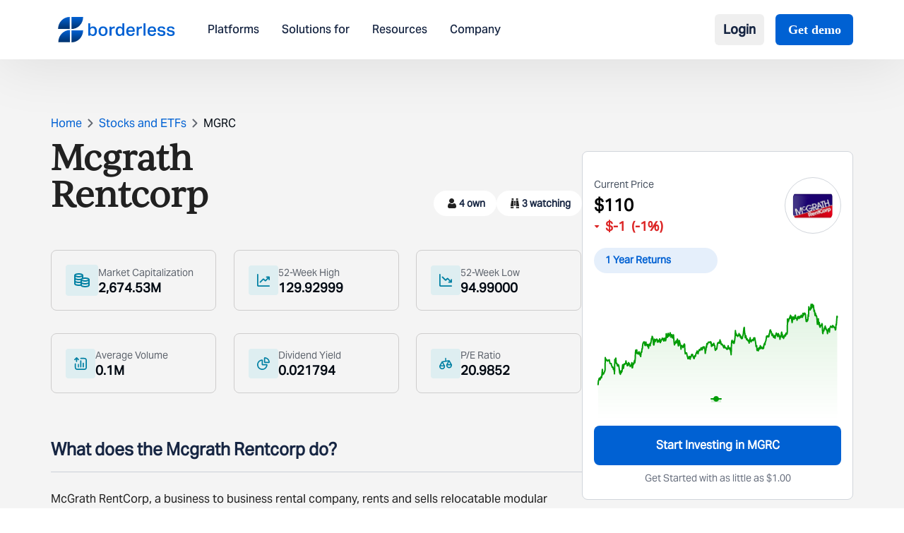

--- FILE ---
content_type: text/html; charset=utf-8
request_url: https://www.borderless.world/stocks/mgrc/mcgrath-rentcorp
body_size: 6424
content:
<!DOCTYPE html><html lang="en"><head><meta charSet="utf-8"/><meta name="viewport" content="width=device-width, initial-scale=1"/><link rel="stylesheet" href="/_next/static/css/1f4244a004272ff5.css" data-precedence="next"/><link rel="stylesheet" href="/_next/static/css/1cdb68b0e2035541.css" data-precedence="next"/><link rel="preload" as="script" fetchPriority="low" href="/_next/static/chunks/webpack-d91cfb6f6ca44fae.js"/><script src="/_next/static/chunks/4bd1b696-100b9d70ed4e49c1.js" async=""></script><script src="/_next/static/chunks/1255-8befde0980f5cba9.js" async=""></script><script src="/_next/static/chunks/main-app-4b293a531489192d.js" async=""></script><script src="/_next/static/chunks/dc112a36-19a2f713731558e0.js" async=""></script><script src="/_next/static/chunks/5239-b5d471afce036544.js" async=""></script><script src="/_next/static/chunks/5125-a51407a3721216f6.js" async=""></script><script src="/_next/static/chunks/2619-b8db57ac19da49ac.js" async=""></script><script src="/_next/static/chunks/7853-8c7d74c102f16d7c.js" async=""></script><script src="/_next/static/chunks/2663-36a9792513e9bcf5.js" async=""></script><script src="/_next/static/chunks/app/layout-940c04708661d4cc.js" async=""></script><script src="/_next/static/chunks/52271efe-aff6f75275c847db.js" async=""></script><script src="/_next/static/chunks/app/stocks/%5Bcode%5D/%5Bname%5D/page-ad7cf543e8518643.js" async=""></script><link rel="preload" href="https://www.googletagmanager.com/gtag/js?id=G-6C2DVK8DWP" as="script"/><link rel="preconnect" href="https://fonts.googleapis.com"/><link rel="preconnect" href="https://fonts.gstatic.com" crossorigin="anonymous"/><link rel="icon" href="/favicon.ico" type="image/x-icon" sizes="16x16"/><link href="https://fonts.googleapis.com/css2?family=Playfair+Display:ital,wght@0,400..900;1,400..900&amp;display=swap" rel="stylesheet"/><script src="/_next/static/chunks/polyfills-42372ed130431b0a.js" noModule=""></script></head><body class="min-h-screen flex flex-col"><div hidden=""><!--$--><!--/$--></div><div class="w-full flex flex-col flex-grow overflow-hidden"><header class="fixed top-0 z-50 w-full bg-white shadow-customShadow"><div class="w-full flex items-center justify-between px-[24px] md:px-16 lg:px-18 xxl:px-[133px] py-3 md:py-5"><div class="flex items-center "><a href="/"><img alt="logo" loading="lazy" width="184" height="40" decoding="async" data-nimg="1" class="mr-4 lg:mr-9 w-[124px] h-[36px] md:w-[146px] xl:w-[186px] cursor-pointer" style="color:transparent" src="/_next/static/media/borderlessLogo.2a9b59c0.svg"/></a><nav class="hidden space-x-6 lg:flex xl:space-x-8"><a class="text-base font-AktivGroteskMedium font-normal leading-[18.91px] cursor-pointer text-dark">Platforms</a><a class="text-base font-AktivGroteskMedium font-normal leading-[18.91px] cursor-pointer text-dark">Solutions for</a><a class="text-base font-AktivGroteskMedium font-normal leading-[18.91px] cursor-pointer text-dark">Resources</a><a class="text-base font-AktivGroteskMedium font-normal leading-[18.91px] cursor-pointer text-dark">Company</a></nav></div><div class="lg:hidden w-[34px] h-[34px]"><img alt="headerMenu" loading="lazy" width="34" height="34" decoding="async" data-nimg="1" style="color:transparent" src="/_next/static/media/headerMenu.3634da93.svg"/></div><div class="items-center hidden space-x-1 lg:flex lg:space-x-2 xl:space-x-4"><div class="relative"><button class="flex items-center text-base xl:text-lg font-semibold text-dark !font-AktivGroteskMedium py-2 px-3 hover:bg-gray-50 rounded-md transition-colors">Login</button></div><a class="px-[17.5px] py-2 ml-2 text-lg font-semibold text-white font-Inter bg-blue rounded-md" href="/contact">Get demo</a></div></div></header><div data-rht-toaster="" style="position:fixed;z-index:9999;top:16px;left:16px;right:16px;bottom:16px;pointer-events:none"></div><main class="flex-grow"><div class="flex justify-center h-screen mt-40"><img src="/gif/borderless.gif" alt="Animated Illustration" class="object-contain w-24 h-24"/></div><!--$--><!--/$--></main><div class="relative lg:mt-16"><div class="md:rounded-[10px] md:mx-18 xxl:mx-[134px] pt-[18px] md:pt-8 bg-darkblue mt-16 md:mt-5 xxl:px-64 pb-5 md:pb-9 lg:pb-12 "><img alt="bg-div" loading="lazy" width="692" height="242" decoding="async" data-nimg="1" class="absolute z-[1] top-0 left-0" style="color:transparent" src="/_next/static/media/divbg.6480990e.svg"/><div class="font-IvyJournal font-semibold text-white px-6 text-xl md:text-3xl lg:text-[34px] lg:leading-[43.04px] text-center">Bring financial features to life. <br/> Start building today. </div><div class="flex justify-center mt-3 md:mt-5"><a class="text-[14px] md:text-xl font-normal leading-6 font-AktivGroteskMedium text-darkblue rounded-[5px] bg-white px-3 py-2 md:py-3 md:px-5 cursor-pointer z-[10]" href="/contact">Talk to an expert</a></div></div><div class="block bg-[#162542] pt-[25px] mt-[100px] w-full"><div class="md:mt-18 lg:mt-[91px] mx-6 md:mx-18 py-[29px] md:py-0 xxl:mx-[134px] md:mb-8 lg:mb-11"><div class="grid grid-cols-2 place-content-between gap-y-[26px] md:flex md:justify-between mt-2 md:mt-6"><div><div class="font-AktivGroteskMedium font-normal text-base leading-[22.4px] text-white mb-2 md:mb-4 lg:mb-6">Platform</div><div class="mb-3 lg:mb-4 font-AktivGrotesk font-normal text-sm leading-[19.6px] text-white cursor-pointer"><a href="/global-investing-platform">Investing</a></div><div class="mb-3 lg:mb-4 font-AktivGrotesk font-normal text-sm leading-[19.6px] text-white cursor-pointer"><a href="/multi-currency-account">Savings</a></div><div class="mb-3 lg:mb-4 font-AktivGrotesk font-normal text-sm leading-[19.6px] text-white cursor-pointer"><a href="/cross-border-payment-platform">Payments</a></div></div><div><div class="font-AktivGroteskMedium font-normal text-base leading-[22.4px] text-white mb-2 md:mb-4 lg:mb-6">Use cases</div><div class="mb-3 lg:mb-4 font-AktivGrotesk font-normal text-sm leading-[19.6px] text-white cursor-pointer"><a href="/global-stock-brokerages-platform">Brokerages</a></div><div class="mb-3 lg:mb-4 font-AktivGrotesk font-normal text-sm leading-[19.6px] text-white cursor-pointer"><a href="/platform-for-wealth-management">Wealth Managers</a></div><div class="mb-3 lg:mb-4 font-AktivGrotesk font-normal text-sm leading-[19.6px] text-white cursor-pointer"><a href="/neobank-no-coding-platform">Neobanks</a></div><div class="mb-3 lg:mb-4 font-AktivGrotesk font-normal text-sm leading-[19.6px] text-white cursor-pointer"><a href="/platform-for-international-education">Education Platforms</a></div><div class="mb-3 lg:mb-4 font-AktivGrotesk font-normal text-sm leading-[19.6px] text-white cursor-pointer"><a href="/multi-currency-accounts-for-travelers">Travel Platforms</a></div><div class="mb-3 lg:mb-4 font-AktivGrotesk font-normal text-sm leading-[19.6px] text-white cursor-pointer"><a href="/global-employer-financial-platform">Global Employers</a></div><div class="mb-3 lg:mb-4 font-AktivGrotesk font-normal text-sm leading-[19.6px] text-white cursor-pointer"><a href="/multi-currency-accounts-for-gig-workers">Gig Workers</a></div></div><div><div class="font-AktivGroteskMedium font-normal text-base leading-[22.4px] text-white mb-2 md:mb-4 lg:mb-6">Company</div><div class="mb-3 lg:mb-4 font-AktivGrotesk font-normal text-sm leading-[19.6px] text-white cursor-pointer"><a href="/about-us">About Us</a></div><div class="mb-3 lg:mb-4 font-AktivGrotesk font-normal text-sm leading-[19.6px] text-white cursor-pointer"><a href="/careers">Careers</a></div><div class="mb-3 lg:mb-4 font-AktivGrotesk font-normal text-sm leading-[19.6px] text-white cursor-pointer"><a href="/contact">Contact us</a></div></div><div><div class="font-AktivGroteskMedium font-normal text-base leading-[22.4px] text-white mb-2 md:mb-4 lg:mb-6">Resources &amp; Legal</div><div class="mb-3 lg:mb-4 font-AktivGrotesk font-normal text-sm leading-[19.6px] text-white cursor-pointer"><a target="_blank" href="https://help.stockal.com/portal/en/kb">Help</a></div><div class="mb-3 lg:mb-4 font-AktivGrotesk font-normal text-sm leading-[19.6px] text-white cursor-pointer"><a href="/insights">Insights</a></div><div class="mb-3 lg:mb-4 font-AktivGrotesk font-normal text-sm leading-[19.6px] text-white cursor-pointer"><a href="/newsroom">Newsroom</a></div><div class="mb-3 lg:mb-4 font-AktivGrotesk font-normal text-sm leading-[19.6px] text-white cursor-pointer"><a href="/developers">Developers</a></div><div class="mb-3 lg:mb-4 font-AktivGrotesk font-normal text-sm leading-[19.6px] text-white cursor-pointer"><a target="_blank" href="https://help.stockal.com/portal/en/kb/articles/stockal-disclaimer">Disclaimer</a></div><div class="mb-3 lg:mb-4 font-AktivGrotesk font-normal text-sm leading-[19.6px] text-white cursor-pointer"><a target="_blank" href="https://help.stockal.com/portal/en/kb/articles/privacy-policy">Privacy Policy</a></div></div></div></div><hr class="border-hrfooter md:border-[1px]"/><div class="mt-[17px] md:mt-8 lg:mt-12 mb-7 px-[14px] md:px-18 xxl:px-[134px] md:flex justify-between"><div class="w-full md:w-[55%] xxl:w-[60%]"><p class="font-AktivGrotesk font-normal text-base leading-[22.4px] mb-3 text-white">Stay in touch with research, announcements, and latest events at Borderless.</p><div class="h-[54px] md:h-[42px] lg:h-[54px] flex"><input class="w-[215px] md:w-[446px] pl-[11px] h-full focus:outline-none focus:ring-0 focus:border-transparent" type="text" placeholder="Enter your email address" value=""/><button class="text-white font-AktivGroteskMedium font-normal md:text-lg lg:text-[22px] leading-[30.8px] bg-blue w-[120px] md:w-[160px] h-full">Subscribe</button></div><div class="my-[27px] md:mt-10 md:mb-0"><p class="mb-3 text-base font-normal text-white font-AktivGroteskMedium">Follow us on</p><div class="flex"><a target="_blank" class="md:h-[24px] md:w-[24px] lg:h-[30px] lg:w-[30px] flex justify-center items-center mr-4" href="https://x.com/get_borderless"><img alt="social" loading="lazy" width="29" height="24" decoding="async" data-nimg="1" style="color:transparent" src="/_next/static/media/twitter.867cc762.svg"/></a><a target="_blank" class="md:h-[24px] md:w-[24px] lg:h-[30px] lg:w-[30px] flex justify-center items-center mr-4" href="https://www.linkedin.com/company/borderless-world/"><img alt="social" loading="lazy" width="28" height="28" decoding="async" data-nimg="1" style="color:transparent" src="/_next/static/media/linkedin.d7455e5f.svg"/></a><a target="_blank" class="md:h-[24px] md:w-[24px] lg:h-[30px] lg:w-[30px] flex justify-center items-center mr-4" href="https://www.instagram.com/get_borderless/"><img alt="social" loading="lazy" width="28" height="28" decoding="async" data-nimg="1" style="color:transparent" src="/_next/static/media/insta.c0e4fb12.svg"/></a></div></div></div><div class="md:w-[35%] xxl:w-[40%]"><p class="font-AktivGroteskMedium font-normal text-base leading-[22.4px] mb-3 text-white">Certified with</p><div class="flex mb-7 md:mb-4"><div class="h-[70px] w-[70px] flex justify-center items-center mr-4 cursor-pointer relative"><img alt="certified" loading="lazy" width="60" height="60" decoding="async" data-nimg="1" class="w-[60px] h-[60px]" style="color:transparent" srcSet="/_next/image?url=%2F_next%2Fstatic%2Fmedia%2Fimage1.c2638c02.png&amp;w=64&amp;q=75 1x, /_next/image?url=%2F_next%2Fstatic%2Fmedia%2Fimage1.c2638c02.png&amp;w=128&amp;q=75 2x" src="/_next/image?url=%2F_next%2Fstatic%2Fmedia%2Fimage1.c2638c02.png&amp;w=128&amp;q=75"/></div><div class="h-[70px] w-[70px] flex justify-center items-center mr-4 cursor-pointer relative"><img alt="certified" loading="lazy" width="60" height="60" decoding="async" data-nimg="1" class="w-[60px] h-[60px]" style="color:transparent" srcSet="/_next/image?url=%2F_next%2Fstatic%2Fmedia%2Fimage2.9bbf896d.png&amp;w=64&amp;q=75 1x, /_next/image?url=%2F_next%2Fstatic%2Fmedia%2Fimage2.9bbf896d.png&amp;w=128&amp;q=75 2x" src="/_next/image?url=%2F_next%2Fstatic%2Fmedia%2Fimage2.9bbf896d.png&amp;w=128&amp;q=75"/></div><div class="h-[70px] w-[70px] flex justify-center items-center mr-4 cursor-pointer relative"><img alt="certified" loading="lazy" width="60" height="60" decoding="async" data-nimg="1" class="w-[60px] h-[60px]" style="color:transparent" srcSet="/_next/image?url=%2F_next%2Fstatic%2Fmedia%2Fimage3.5a25cf74.png&amp;w=64&amp;q=75 1x, /_next/image?url=%2F_next%2Fstatic%2Fmedia%2Fimage3.5a25cf74.png&amp;w=128&amp;q=75 2x" src="/_next/image?url=%2F_next%2Fstatic%2Fmedia%2Fimage3.5a25cf74.png&amp;w=128&amp;q=75"/><div class="absolute w-[23px] h-[23px] rounded-[50%] bg-blue top-[-2px] right-[6px] text-white font-AktivGrotesk text-[14px] leading-[25px] flex justify-center items-center">1</div></div><div class="h-[70px] w-[70px] flex justify-center items-center mr-4 cursor-pointer relative"><img alt="certified" loading="lazy" width="60" height="60" decoding="async" data-nimg="1" class="w-[60px] h-[60px]" style="color:transparent" srcSet="/_next/image?url=%2F_next%2Fstatic%2Fmedia%2Fimage4.d7acfc7d.png&amp;w=64&amp;q=75 1x, /_next/image?url=%2F_next%2Fstatic%2Fmedia%2Fimage4.d7acfc7d.png&amp;w=128&amp;q=75 2x" src="/_next/image?url=%2F_next%2Fstatic%2Fmedia%2Fimage4.d7acfc7d.png&amp;w=128&amp;q=75"/><div class="absolute w-[23px] h-[23px] rounded-[50%] bg-blue top-[-2px] right-[6px] text-white font-AktivGrotesk text-[14px] leading-[25px] flex justify-center items-center">2</div></div></div><p class="font-AktivGroteskMedium font-normal text-base leading-[22.4px] mb-3 text-white">We have offices in</p><div class="flex mb-7 md:mb-4"><div class="h-[70px] w-[70px] flex justify-center items-center mr-4 cursor-pointer"><img alt="country" loading="lazy" width="60" height="60" decoding="async" data-nimg="1" class="w-[60px] h-[60px]" style="color:transparent" srcSet="/_next/image?url=%2F_next%2Fstatic%2Fmedia%2Fny.3b5b8da3.png&amp;w=64&amp;q=75 1x, /_next/image?url=%2F_next%2Fstatic%2Fmedia%2Fny.3b5b8da3.png&amp;w=128&amp;q=75 2x" src="/_next/image?url=%2F_next%2Fstatic%2Fmedia%2Fny.3b5b8da3.png&amp;w=128&amp;q=75"/></div><div class="h-[70px] w-[70px] flex justify-center items-center mr-4 cursor-pointer"><img alt="country" loading="lazy" width="60" height="60" decoding="async" data-nimg="1" class="w-[60px] h-[60px]" style="color:transparent" srcSet="/_next/image?url=%2F_next%2Fstatic%2Fmedia%2Fdubai.fcf24ecb.png&amp;w=64&amp;q=75 1x, /_next/image?url=%2F_next%2Fstatic%2Fmedia%2Fdubai.fcf24ecb.png&amp;w=128&amp;q=75 2x" src="/_next/image?url=%2F_next%2Fstatic%2Fmedia%2Fdubai.fcf24ecb.png&amp;w=128&amp;q=75"/></div><div class="h-[70px] w-[70px] flex justify-center items-center mr-4 cursor-pointer"><img alt="country" loading="lazy" width="60" height="60" decoding="async" data-nimg="1" class="w-[60px] h-[60px]" style="color:transparent" srcSet="/_next/image?url=%2F_next%2Fstatic%2Fmedia%2Findia.7ef02de7.png&amp;w=64&amp;q=75 1x, /_next/image?url=%2F_next%2Fstatic%2Fmedia%2Findia.7ef02de7.png&amp;w=128&amp;q=75 2x" src="/_next/image?url=%2F_next%2Fstatic%2Fmedia%2Findia.7ef02de7.png&amp;w=128&amp;q=75"/></div><div class="h-[70px] w-[70px] flex justify-center items-center mr-4 cursor-pointer"><img alt="country" loading="lazy" width="60" height="60" decoding="async" data-nimg="1" class="w-[60px] h-[60px]" style="color:transparent" srcSet="/_next/image?url=%2F_next%2Fstatic%2Fmedia%2Fsp.70d18754.png&amp;w=64&amp;q=75 1x, /_next/image?url=%2F_next%2Fstatic%2Fmedia%2Fsp.70d18754.png&amp;w=128&amp;q=75 2x" src="/_next/image?url=%2F_next%2Fstatic%2Fmedia%2Fsp.70d18754.png&amp;w=128&amp;q=75"/></div></div></div></div><hr class="border-hrfooter md:border-[1px]"/><img alt="borderless" loading="lazy" width="1170" height="174" decoding="async" data-nimg="1" class="px-6 md:px-18 xxl:px-[134px] my-[36px] lg:my-[50px] flex justify-center items-center w-full" style="color:transparent" src="/_next/static/media/borderless.419de97f.svg"/><hr class="border-hrfooter md:border-[1px]"/><div class="my-7 px-[18px] md:px-18 xxl:px-[134px] flex flex-col items-center justify-center font-AktivGrotesk font-normal text-base leading-[27.52px] text-white">©Borderless Softtech Pvt Ltd, a subsidiary of Borderless Investing Inc. All Rights Reserved.</div><hr class="border-hrfooter md:border-[1px]"/><div class="mt-7 mb-12 mx-6 md:mx-18 xxl:mx-[134px] text-[#d1dbf0] font-AktivGrotesk font-normal text-sm leading-[24.08px] flex flex-col gap-6"><p>Borderless Investing Inc., (“Borderless Investing”), the owner of the Borderless digital platform (“Borderless”), is not a broker-dealer nor an investment advisor and through its subsidiary stockbroker Stockal Securities Pvt. Ltd., (SEBI INZ000301236), acting as the introducing entity has entered into a clearing agreement with DriveWealth LLC.*, to offer U.S. equities and into a distribution agreement with OneWelth Stockal Global Opportunities Fund SPC** to offer international investment funds on its investing platform (“Borderless”) (formerly “Stockal&quot;) via Airwallex† and their underlying banking partner (effectuated by a master services agreement). Borderless enables investments in diverse global assets from a single account. As such, Borderless Investing makes no warranties or representations, express or implied, on products and services offered through its website/platform. It accepts no liability for any damages or losses, however, caused in connection with the use of related services.</p><div class="flex text-white"><div class="pr-6 mr-6 border-r"><a href="https://help.stockal.com/portal/en/kb/articles/investing" target="_blank">Investing</a></div><div class="pr-6 mr-6 border-r"><a href="https://help.stockal.com/portal/en/kb/articles/savings-4-11-2025" target="_blank">Savings</a></div><div><a href="https://help.stockal.com/portal/en/kb/articles/payments-4-11-2025" target="_blank">Payments</a></div></div><p>All brands and logos used on this website are the property of their respective owners. <!-- --> <span class="font-bold">The trademarks, images and logos used herein are only for information purposes.<!-- --> </span></p></div><hr class="border-hrfooter md:border-[1px]"/></div></div></div><script src="/_next/static/chunks/webpack-d91cfb6f6ca44fae.js" id="_R_" async=""></script><script>(self.__next_f=self.__next_f||[]).push([0])</script><script>self.__next_f.push([1,"1:\"$Sreact.fragment\"\n2:I[41402,[\"9066\",\"static/chunks/dc112a36-19a2f713731558e0.js\",\"5239\",\"static/chunks/5239-b5d471afce036544.js\",\"5125\",\"static/chunks/5125-a51407a3721216f6.js\",\"2619\",\"static/chunks/2619-b8db57ac19da49ac.js\",\"7853\",\"static/chunks/7853-8c7d74c102f16d7c.js\",\"2663\",\"static/chunks/2663-36a9792513e9bcf5.js\",\"7177\",\"static/chunks/app/layout-940c04708661d4cc.js\"],\"\"]\n3:I[55283,[\"9066\",\"static/chunks/dc112a36-19a2f713731558e0.js\",\"5239\",\"static/chunks/5239-b5d471afce036544.js\",\"5125\",\"static/chunks/5125-a51407a3721216f6.js\",\"2619\",\"static/chunks/2619-b8db57ac19da49ac.js\",\"7853\",\"static/chunks/7853-8c7d74c102f16d7c.js\",\"2663\",\"static/chunks/2663-36a9792513e9bcf5.js\",\"7177\",\"static/chunks/app/layout-940c04708661d4cc.js\"],\"default\"]\n4:I[9766,[],\"\"]\n5:I[98924,[],\"\"]\n6:I[81959,[],\"ClientPageRoot\"]\n7:I[82947,[\"8910\",\"static/chunks/52271efe-aff6f75275c847db.js\",\"5239\",\"static/chunks/5239-b5d471afce036544.js\",\"5125\",\"static/chunks/5125-a51407a3721216f6.js\",\"2619\",\"static/chunks/2619-b8db57ac19da49ac.js\",\"150\",\"static/chunks/app/stocks/%5Bcode%5D/%5Bname%5D/page-ad7cf543e8518643.js\"],\"default\"]\n8:I[24431,[],\"OutletBoundary\"]\na:I[15278,[],\"AsyncMetadataOutlet\"]\nc:I[24431,[],\"ViewportBoundary\"]\ne:I[24431,[],\"MetadataBoundary\"]\nf:\"$Sreact.suspense\"\n11:I[57150,[],\"\"]\n12:I[80622,[],\"IconMark\"]\n:HL[\"/_next/static/css/1f4244a004272ff5.css\",\"style\"]\n:HL[\"/_next/static/css/1cdb68b0e2035541.css\",\"style\"]\n"])</script><script>self.__next_f.push([1,"0:{\"P\":null,\"b\":\"ml162aFof9if-1KRC03to\",\"p\":\"\",\"c\":[\"\",\"stocks\",\"mgrc\",\"mcgrath-rentcorp\"],\"i\":false,\"f\":[[[\"\",{\"children\":[\"stocks\",{\"children\":[[\"code\",\"mgrc\",\"d\"],{\"children\":[[\"name\",\"mcgrath-rentcorp\",\"d\"],{\"children\":[\"__PAGE__\",{}]}]}]}]},\"$undefined\",\"$undefined\",true],[\"\",[\"$\",\"$1\",\"c\",{\"children\":[[[\"$\",\"link\",\"0\",{\"rel\":\"stylesheet\",\"href\":\"/_next/static/css/1f4244a004272ff5.css\",\"precedence\":\"next\",\"crossOrigin\":\"$undefined\",\"nonce\":\"$undefined\"}],[\"$\",\"link\",\"1\",{\"rel\":\"stylesheet\",\"href\":\"/_next/static/css/1cdb68b0e2035541.css\",\"precedence\":\"next\",\"crossOrigin\":\"$undefined\",\"nonce\":\"$undefined\"}]],[\"$\",\"html\",null,{\"lang\":\"en\",\"children\":[[\"$\",\"head\",null,{\"children\":[[\"$\",\"link\",null,{\"rel\":\"preconnect\",\"href\":\"https://fonts.googleapis.com\"}],[\"$\",\"link\",null,{\"rel\":\"preconnect\",\"href\":\"https://fonts.gstatic.com\",\"crossOrigin\":\"anonymous\"}],[\"$\",\"link\",null,{\"href\":\"https://fonts.googleapis.com/css2?family=Playfair+Display:ital,wght@0,400..900;1,400..900\u0026display=swap\",\"rel\":\"stylesheet\"}]]}],[\"$\",\"body\",null,{\"suppressHydrationWarning\":true,\"className\":\"min-h-screen flex flex-col\",\"children\":[[\"$\",\"$L2\",null,{\"src\":\"https://www.googletagmanager.com/gtag/js?id=G-6C2DVK8DWP\",\"strategy\":\"afterInteractive\"}],[\"$\",\"$L2\",null,{\"id\":\"google-analytics\",\"strategy\":\"afterInteractive\",\"children\":\"\\n            window.dataLayer = window.dataLayer || [];\\n            function gtag(){dataLayer.push(arguments);}\\n            gtag('js', new Date());\\n            gtag('config', 'G-6C2DVK8DWP');\\n          \"}],[\"$\",\"$L3\",null,{\"children\":[\"$\",\"$L4\",null,{\"parallelRouterKey\":\"children\",\"error\":\"$undefined\",\"errorStyles\":\"$undefined\",\"errorScripts\":\"$undefined\",\"template\":[\"$\",\"$L5\",null,{}],\"templateStyles\":\"$undefined\",\"templateScripts\":\"$undefined\",\"notFound\":[[[\"$\",\"title\",null,{\"children\":\"404: This page could not be found.\"}],[\"$\",\"div\",null,{\"style\":{\"fontFamily\":\"system-ui,\\\"Segoe UI\\\",Roboto,Helvetica,Arial,sans-serif,\\\"Apple Color Emoji\\\",\\\"Segoe UI Emoji\\\"\",\"height\":\"100vh\",\"textAlign\":\"center\",\"display\":\"flex\",\"flexDirection\":\"column\",\"alignItems\":\"center\",\"justifyContent\":\"center\"},\"children\":[\"$\",\"div\",null,{\"children\":[[\"$\",\"style\",null,{\"dangerouslySetInnerHTML\":{\"__html\":\"body{color:#000;background:#fff;margin:0}.next-error-h1{border-right:1px solid rgba(0,0,0,.3)}@media (prefers-color-scheme:dark){body{color:#fff;background:#000}.next-error-h1{border-right:1px solid rgba(255,255,255,.3)}}\"}}],[\"$\",\"h1\",null,{\"className\":\"next-error-h1\",\"style\":{\"display\":\"inline-block\",\"margin\":\"0 20px 0 0\",\"padding\":\"0 23px 0 0\",\"fontSize\":24,\"fontWeight\":500,\"verticalAlign\":\"top\",\"lineHeight\":\"49px\"},\"children\":404}],[\"$\",\"div\",null,{\"style\":{\"display\":\"inline-block\"},\"children\":[\"$\",\"h2\",null,{\"style\":{\"fontSize\":14,\"fontWeight\":400,\"lineHeight\":\"49px\",\"margin\":0},\"children\":\"This page could not be found.\"}]}]]}]}]],[]],\"forbidden\":\"$undefined\",\"unauthorized\":\"$undefined\"}]}]]}]]}]]}],{\"children\":[\"stocks\",[\"$\",\"$1\",\"c\",{\"children\":[null,[\"$\",\"$L4\",null,{\"parallelRouterKey\":\"children\",\"error\":\"$undefined\",\"errorStyles\":\"$undefined\",\"errorScripts\":\"$undefined\",\"template\":[\"$\",\"$L5\",null,{}],\"templateStyles\":\"$undefined\",\"templateScripts\":\"$undefined\",\"notFound\":\"$undefined\",\"forbidden\":\"$undefined\",\"unauthorized\":\"$undefined\"}]]}],{\"children\":[[\"code\",\"mgrc\",\"d\"],[\"$\",\"$1\",\"c\",{\"children\":[null,[\"$\",\"$L4\",null,{\"parallelRouterKey\":\"children\",\"error\":\"$undefined\",\"errorStyles\":\"$undefined\",\"errorScripts\":\"$undefined\",\"template\":[\"$\",\"$L5\",null,{}],\"templateStyles\":\"$undefined\",\"templateScripts\":\"$undefined\",\"notFound\":\"$undefined\",\"forbidden\":\"$undefined\",\"unauthorized\":\"$undefined\"}]]}],{\"children\":[[\"name\",\"mcgrath-rentcorp\",\"d\"],[\"$\",\"$1\",\"c\",{\"children\":[null,[\"$\",\"$L4\",null,{\"parallelRouterKey\":\"children\",\"error\":\"$undefined\",\"errorStyles\":\"$undefined\",\"errorScripts\":\"$undefined\",\"template\":[\"$\",\"$L5\",null,{}],\"templateStyles\":\"$undefined\",\"templateScripts\":\"$undefined\",\"notFound\":\"$undefined\",\"forbidden\":\"$undefined\",\"unauthorized\":\"$undefined\"}]]}],{\"children\":[\"__PAGE__\",[\"$\",\"$1\",\"c\",{\"children\":[[\"$\",\"$L6\",null,{\"Component\":\"$7\",\"searchParams\":{},\"params\":{\"code\":\"mgrc\",\"name\":\"mcgrath-rentcorp\"}}],null,[\"$\",\"$L8\",null,{\"children\":[\"$L9\",[\"$\",\"$La\",null,{\"promise\":\"$@b\"}]]}]]}],{},null,false]},null,false]},null,false]},null,false]},null,false],[\"$\",\"$1\",\"h\",{\"children\":[null,[[\"$\",\"$Lc\",null,{\"children\":\"$Ld\"}],null],[\"$\",\"$Le\",null,{\"children\":[\"$\",\"div\",null,{\"hidden\":true,\"children\":[\"$\",\"$f\",null,{\"fallback\":null,\"children\":\"$L10\"}]}]}]]}],false]],\"m\":\"$undefined\",\"G\":[\"$11\",[]],\"s\":false,\"S\":false}\n"])</script><script>self.__next_f.push([1,"d:[[\"$\",\"meta\",\"0\",{\"charSet\":\"utf-8\"}],[\"$\",\"meta\",\"1\",{\"name\":\"viewport\",\"content\":\"width=device-width, initial-scale=1\"}]]\n9:null\nb:{\"metadata\":[[\"$\",\"link\",\"0\",{\"rel\":\"icon\",\"href\":\"/favicon.ico\",\"type\":\"image/x-icon\",\"sizes\":\"16x16\"}],[\"$\",\"$L12\",\"1\",{}]],\"error\":null,\"digest\":\"$undefined\"}\n10:\"$b:metadata\"\n"])</script></body></html>

--- FILE ---
content_type: application/javascript; charset=UTF-8
request_url: https://www.borderless.world/_next/static/chunks/6912-d9eb78930015168a.js
body_size: 5826
content:
(self.webpackChunk_N_E=self.webpackChunk_N_E||[]).push([[6912],{1987:(e,t,s)=>{"use strict";s.d(t,{A:()=>n});var i=s(95155);s(12115);let n=e=>{let{width:t="100%",height:s="100%",className:n}=e;return(0,i.jsxs)(i.Fragment,{children:[(0,i.jsx)("div",{className:"animate-pulse bg-gray-200 ".concat(n," hidden md:block"),style:{width:t,height:"".concat(s,"px"),borderRadius:"10px"}}),(0,i.jsx)("div",{className:"animate-pulse bg-gray-200 md:hidden",style:{borderRadius:"10px",height:"".concat(s,"px"),minWidth:"".concat(t)}})]})}},2025:(e,t,s)=>{"use strict";s.r(t),s.d(t,{default:()=>i});let i={src:"/_next/static/media/mobilebg.32fbba4c.svg",height:362,width:375,blurWidth:0,blurHeight:0}},9938:(e,t,s)=>{"use strict";s.r(t),s.d(t,{default:()=>i});let i={src:"/_next/static/media/bg.f4ac6b5c.png",height:1406,width:2880,blurDataURL:"[data-uri]",blurWidth:8,blurHeight:4}},22251:(e,t,s)=>{"use strict";s.r(t),s.d(t,{default:()=>i});let i={src:"/_next/static/media/bginvesting.fe118194.png",height:1100,width:1310,blurDataURL:"[data-uri]",blurWidth:8,blurHeight:7}},22545:(e,t,s)=>{"use strict";s.r(t),s.d(t,{default:()=>i});let i={src:"/_next/static/media/arrow.5e495c7a.svg",height:34,width:35,blurWidth:0,blurHeight:0}},40473:(e,t,s)=>{"use strict";s.d(t,{default:()=>o});var i=s(95155),n=s(12115),r=s(15239),l=s(38239),a=s(66781);let o=e=>{let{icon:t,title:s,subtitle1:o,subtitle2:d,buttonTitle:u,containerStyles:c="",titleStyles:h="",subtitleStyles:m="",buttonStyles:f="",inputField:p=!1,link:x}=e,[A,g]=(0,n.useState)(""),[v,b]=(0,n.useState)(!1),[_,y]=(0,n.useState)(""),[S,j]=(0,n.useState)(!1);return(0,n.useEffect)(()=>{let e=()=>{"visible"===document.visibilityState&&j(!1)};return document.addEventListener("visibilitychange",e),()=>{document.removeEventListener("visibilitychange",e)}},[]),(0,i.jsxs)("div",{className:"pb-[22.56px] md:pb-10 md:mb-16 lg:mb-[100px] shadow-customShadow flex flex-col items-center justify-center rounded-[7px] md:rounded-3xl ".concat(c," relative"),children:[(0,i.jsx)(r.default,{src:a.default,alt:"bg-image",className:"absolute inset-0 w-full h-full object-cover rounded-[7px] md:rounded-3xl z-[-1]",layout:"fill"}),(0,i.jsx)(r.default,{src:t,alt:"icon",className:"pt-5 md:pt-10 h-[121px] w-[125px] md:h-[243px] md:w-[250px]"}),(0,i.jsxs)("div",{className:"flex flex-col items-center px-6 mt-4 md:mt-8 md:px-0",children:[(0,i.jsx)("h1",{className:"px-[9px] md:px-4 font-IvyJournal font-bold text-[18px] leading-[22.79px] md:text-[32px] md:leading-[40.51px] text-dark text-center ".concat(h),children:s}),(0,i.jsxs)("h2",{className:"my-[9px] md:my-3.5 font-AktivGrotesk font-normal text-base leading-[19px] md:text-[20px] md:leading-[25.59px] ".concat(m," text-[#797C7E] text-center"),children:[o,(0,i.jsx)("br",{}),d]}),!1===p?(0,i.jsx)(l.default,{title:u,buttonStyles:f,link:x}):(0,i.jsx)("form",{onSubmit:e=>{e.preventDefault(),(e=>{b(!1),y(""),/^(([^<>()[\]\\.,;:\s@"]+(\.[^<>()[\]\\.,;:\s@"]+)*)|(".+"))@((\[[0-9]{1,3}\.[0-9]{1,3}\.[0-9]{1,3}\.[0-9]{1,3}\])|(([a-zA-Z\-0-9]+\.)+[a-zA-Z]{2,}))$/.test(e)?(j(!0),g(""),b(!1),y(""),window.location.href="https://platform.stockal.com/signup?email=".concat(e)):(b(!0),y("Enter Valid Email Address"))})(A)},children:(0,i.jsxs)("div",{className:"h-[54px] mt-[20px] md:h-[42px] lg:h-[54px] flex relative border border-gray-300 rounded-lg overflow-hidden w-[90%] lg:w-[728px] mb-[10px] mx-2.5 md:mx-0",children:[(0,i.jsx)("input",{className:"w-full pl-[11px] pr-[50px] h-full focus:outline-none",type:"text",placeholder:"Enter your email address",value:A,onChange:e=>{g(e.target.value)}}),(0,i.jsx)("button",{type:"submit",className:"absolute top-0 right-0 flex items-center justify-center h-full px-4 transition bg-blue-600 rounded-r-lg text-blue hover:bg-blue-700",children:S?(0,i.jsx)("div",{className:"relative w-6 h-6 mr-2",children:(0,i.jsx)("div",{className:"absolute top-0 left-0 w-full h-full border-4 border-transparent rounded-full border-t-blue animate-spin"})}):"→"})]})}),!0===p&&""!==_&&(0,i.jsx)("span",{className:"mt-2 text-base font-normal leading-6 text-red-600 font-AktivGrotesk",children:_})]})]})}},45688:(e,t,s)=>{"use strict";var i=s(95704);s(86340);var n=s(12115),r=function(e){return e&&"object"==typeof e&&"default"in e?e:{default:e}}(n),l=void 0!==i&&i.env&&!0,a=function(e){return"[object String]"===Object.prototype.toString.call(e)},o=function(){function e(e){var t=void 0===e?{}:e,s=t.name,i=void 0===s?"stylesheet":s,n=t.optimizeForSpeed,r=void 0===n?l:n;d(a(i),"`name` must be a string"),this._name=i,this._deletedRulePlaceholder="#"+i+"-deleted-rule____{}",d("boolean"==typeof r,"`optimizeForSpeed` must be a boolean"),this._optimizeForSpeed=r,this._serverSheet=void 0,this._tags=[],this._injected=!1,this._rulesCount=0;var o="undefined"!=typeof window&&document.querySelector('meta[property="csp-nonce"]');this._nonce=o?o.getAttribute("content"):null}var t,s=e.prototype;return s.setOptimizeForSpeed=function(e){d("boolean"==typeof e,"`setOptimizeForSpeed` accepts a boolean"),d(0===this._rulesCount,"optimizeForSpeed cannot be when rules have already been inserted"),this.flush(),this._optimizeForSpeed=e,this.inject()},s.isOptimizeForSpeed=function(){return this._optimizeForSpeed},s.inject=function(){var e=this;if(d(!this._injected,"sheet already injected"),this._injected=!0,"undefined"!=typeof window&&this._optimizeForSpeed){this._tags[0]=this.makeStyleTag(this._name),this._optimizeForSpeed="insertRule"in this.getSheet(),this._optimizeForSpeed||(l||console.warn("StyleSheet: optimizeForSpeed mode not supported falling back to standard mode."),this.flush(),this._injected=!0);return}this._serverSheet={cssRules:[],insertRule:function(t,s){return"number"==typeof s?e._serverSheet.cssRules[s]={cssText:t}:e._serverSheet.cssRules.push({cssText:t}),s},deleteRule:function(t){e._serverSheet.cssRules[t]=null}}},s.getSheetForTag=function(e){if(e.sheet)return e.sheet;for(var t=0;t<document.styleSheets.length;t++)if(document.styleSheets[t].ownerNode===e)return document.styleSheets[t]},s.getSheet=function(){return this.getSheetForTag(this._tags[this._tags.length-1])},s.insertRule=function(e,t){if(d(a(e),"`insertRule` accepts only strings"),"undefined"==typeof window)return"number"!=typeof t&&(t=this._serverSheet.cssRules.length),this._serverSheet.insertRule(e,t),this._rulesCount++;if(this._optimizeForSpeed){var s=this.getSheet();"number"!=typeof t&&(t=s.cssRules.length);try{s.insertRule(e,t)}catch(t){return l||console.warn("StyleSheet: illegal rule: \n\n"+e+"\n\nSee https://stackoverflow.com/q/20007992 for more info"),-1}}else{var i=this._tags[t];this._tags.push(this.makeStyleTag(this._name,e,i))}return this._rulesCount++},s.replaceRule=function(e,t){if(this._optimizeForSpeed||"undefined"==typeof window){var s="undefined"!=typeof window?this.getSheet():this._serverSheet;if(t.trim()||(t=this._deletedRulePlaceholder),!s.cssRules[e])return e;s.deleteRule(e);try{s.insertRule(t,e)}catch(i){l||console.warn("StyleSheet: illegal rule: \n\n"+t+"\n\nSee https://stackoverflow.com/q/20007992 for more info"),s.insertRule(this._deletedRulePlaceholder,e)}}else{var i=this._tags[e];d(i,"old rule at index `"+e+"` not found"),i.textContent=t}return e},s.deleteRule=function(e){if("undefined"==typeof window)return void this._serverSheet.deleteRule(e);if(this._optimizeForSpeed)this.replaceRule(e,"");else{var t=this._tags[e];d(t,"rule at index `"+e+"` not found"),t.parentNode.removeChild(t),this._tags[e]=null}},s.flush=function(){this._injected=!1,this._rulesCount=0,"undefined"!=typeof window?(this._tags.forEach(function(e){return e&&e.parentNode.removeChild(e)}),this._tags=[]):this._serverSheet.cssRules=[]},s.cssRules=function(){var e=this;return"undefined"==typeof window?this._serverSheet.cssRules:this._tags.reduce(function(t,s){return s?t=t.concat(Array.prototype.map.call(e.getSheetForTag(s).cssRules,function(t){return t.cssText===e._deletedRulePlaceholder?null:t})):t.push(null),t},[])},s.makeStyleTag=function(e,t,s){t&&d(a(t),"makeStyleTag accepts only strings as second parameter");var i=document.createElement("style");this._nonce&&i.setAttribute("nonce",this._nonce),i.type="text/css",i.setAttribute("data-"+e,""),t&&i.appendChild(document.createTextNode(t));var n=document.head||document.getElementsByTagName("head")[0];return s?n.insertBefore(i,s):n.appendChild(i),i},t=[{key:"length",get:function(){return this._rulesCount}}],function(e,t){for(var s=0;s<t.length;s++){var i=t[s];i.enumerable=i.enumerable||!1,i.configurable=!0,"value"in i&&(i.writable=!0),Object.defineProperty(e,i.key,i)}}(e.prototype,t),e}();function d(e,t){if(!e)throw Error("StyleSheet: "+t+".")}var u=function(e){for(var t=5381,s=e.length;s;)t=33*t^e.charCodeAt(--s);return t>>>0},c={};function h(e,t){if(!t)return"jsx-"+e;var s=String(t),i=e+s;return c[i]||(c[i]="jsx-"+u(e+"-"+s)),c[i]}function m(e,t){"undefined"==typeof window&&(t=t.replace(/\/style/gi,"\\/style"));var s=e+t;return c[s]||(c[s]=t.replace(/__jsx-style-dynamic-selector/g,e)),c[s]}var f=function(){function e(e){var t=void 0===e?{}:e,s=t.styleSheet,i=void 0===s?null:s,n=t.optimizeForSpeed,r=void 0!==n&&n;this._sheet=i||new o({name:"styled-jsx",optimizeForSpeed:r}),this._sheet.inject(),i&&"boolean"==typeof r&&(this._sheet.setOptimizeForSpeed(r),this._optimizeForSpeed=this._sheet.isOptimizeForSpeed()),this._fromServer=void 0,this._indices={},this._instancesCounts={}}var t=e.prototype;return t.add=function(e){var t=this;void 0===this._optimizeForSpeed&&(this._optimizeForSpeed=Array.isArray(e.children),this._sheet.setOptimizeForSpeed(this._optimizeForSpeed),this._optimizeForSpeed=this._sheet.isOptimizeForSpeed()),"undefined"==typeof window||this._fromServer||(this._fromServer=this.selectFromServer(),this._instancesCounts=Object.keys(this._fromServer).reduce(function(e,t){return e[t]=0,e},{}));var s=this.getIdAndRules(e),i=s.styleId,n=s.rules;if(i in this._instancesCounts){this._instancesCounts[i]+=1;return}var r=n.map(function(e){return t._sheet.insertRule(e)}).filter(function(e){return -1!==e});this._indices[i]=r,this._instancesCounts[i]=1},t.remove=function(e){var t=this,s=this.getIdAndRules(e).styleId;if(function(e,t){if(!e)throw Error("StyleSheetRegistry: "+t+".")}(s in this._instancesCounts,"styleId: `"+s+"` not found"),this._instancesCounts[s]-=1,this._instancesCounts[s]<1){var i=this._fromServer&&this._fromServer[s];i?(i.parentNode.removeChild(i),delete this._fromServer[s]):(this._indices[s].forEach(function(e){return t._sheet.deleteRule(e)}),delete this._indices[s]),delete this._instancesCounts[s]}},t.update=function(e,t){this.add(t),this.remove(e)},t.flush=function(){this._sheet.flush(),this._sheet.inject(),this._fromServer=void 0,this._indices={},this._instancesCounts={}},t.cssRules=function(){var e=this,t=this._fromServer?Object.keys(this._fromServer).map(function(t){return[t,e._fromServer[t]]}):[],s=this._sheet.cssRules();return t.concat(Object.keys(this._indices).map(function(t){return[t,e._indices[t].map(function(e){return s[e].cssText}).join(e._optimizeForSpeed?"":"\n")]}).filter(function(e){return!!e[1]}))},t.styles=function(e){var t,s;return t=this.cssRules(),void 0===(s=e)&&(s={}),t.map(function(e){var t=e[0],i=e[1];return r.default.createElement("style",{id:"__"+t,key:"__"+t,nonce:s.nonce?s.nonce:void 0,dangerouslySetInnerHTML:{__html:i}})})},t.getIdAndRules=function(e){var t=e.children,s=e.dynamic,i=e.id;if(s){var n=h(i,s);return{styleId:n,rules:Array.isArray(t)?t.map(function(e){return m(n,e)}):[m(n,t)]}}return{styleId:h(i),rules:Array.isArray(t)?t:[t]}},t.selectFromServer=function(){return Array.prototype.slice.call(document.querySelectorAll('[id^="__jsx-"]')).reduce(function(e,t){return e[t.id.slice(2)]=t,e},{})},e}(),p=n.createContext(null);p.displayName="StyleSheetContext";var x=r.default.useInsertionEffect||r.default.useLayoutEffect,A="undefined"!=typeof window?new f:void 0;function g(e){var t=A||n.useContext(p);return t&&("undefined"==typeof window?t.add(e):x(function(){return t.add(e),function(){t.remove(e)}},[e.id,String(e.dynamic)])),null}g.dynamic=function(e){return e.map(function(e){return h(e[0],e[1])}).join(" ")},t.style=g},66781:(e,t,s)=>{"use strict";s.r(t),s.d(t,{default:()=>i});let i={src:"/_next/static/media/embeddedBg.2f59f008.png",height:1032,width:2337,blurDataURL:"[data-uri]",blurWidth:8,blurHeight:4}},73450:(e,t,s)=>{"use strict";s.r(t),s.d(t,{default:()=>i});let i={src:"/_next/static/media/lastImage.987c18d5.svg",height:243,width:251,blurWidth:0,blurHeight:0}},86340:()=>{},88661:(e,t,s)=>{"use strict";e.exports=s(45688).style},97662:(e,t,s)=>{"use strict";s.d(t,{A:()=>c});var i=s(95155);s(12115);var n=s(15239),r=s(52619),l=s.n(r),a=s(9938),o=s(2025),d=s(22545),u=s(38239);let c=e=>{let{heading1:t,heading1blue:s="",heading2:r="",heading2blue:c="",heading3:h="",heading3blue:m="",heading4:f="",subheading:p,buttonText:x="Talk to us",buttonLink:A="/contact",linkText:g,linkHref:v="/contact",sideImage:b,showButton:_=!0}=e;return(0,i.jsxs)("div",{className:"md:min-h-screen 3xl:min-h-max relative",children:[(0,i.jsx)(n.default,{src:a.default,alt:"Background",className:"absolute top-0 left-0 w-full h-full object-cover z-[-1] mt-4 hidden md:block"}),o.default&&(0,i.jsx)(n.default,{src:o.default,alt:"mobileBackground",className:"top-0 left-0 w-full h-full object-cover z-[-1] absolute md:hidden",fill:!0}),(0,i.jsxs)("div",{className:"pt-[110px] md:pt-0 pb-[50px] md:pb-0 flex pl-6 pr-4 md:pr-12 md:px-18 xxl:px-[134px] justify-between items-center 3xl:pt-36 3xl:pb-18",children:[(0,i.jsxs)("div",{className:"md:min-h-screen 3xl:min-h-max flex justify-center flex-col mr-4",children:[(0,i.jsxs)("h1",{className:"font-IvyJournal font-normal text-dark text-[36px] leading-[45.58px] md:text-[50px] lg:text-[36px] xxl:text-[50px] md:leading-[63.3px] lg:leading-[56px] xxl:leading-[63.3px]",children:[t," ",(0,i.jsxs)("span",{className:"text-blue font-semibold",children:[" ",s," "]})," ",(0,i.jsx)("br",{className:"hidden lg:block"}),r," ",(0,i.jsxs)("span",{className:"text-blue font-semibold",children:[" ",c," "]})," ",""===h&&""===m?(0,i.jsx)(i.Fragment,{}):(0,i.jsxs)(i.Fragment,{children:[(0,i.jsx)("br",{className:"hidden lg:block"}),h," ",(0,i.jsxs)("span",{className:"text-blue font-semibold",children:[m," ",(0,i.jsx)("br",{className:"hidden lg:block"})," ",f]})," "]})]}),(0,i.jsx)("h2",{className:"mt-[14px] md:mt-5 font-AktivGrotesk font-normal text-lg md:text-xl lg:text-[15.44px] lg:leading-[22.93px] xxl:leading-[29px] xxl:text-xl text-grayshade",children:p}),(0,i.jsxs)("div",{className:"mt-5 flex",children:[_?(0,i.jsx)(u.default,{title:x,link:A}):"",g&&(0,i.jsxs)(l(),{href:v,className:"flex justify-center items-center ml-5 text-link text-sm leading-4 md:text-lg md:leading-5 font-Inter font-medium underline",children:[g,(0,i.jsx)(n.default,{src:d.default,alt:"arrow",width:24,height:24})]})]})]}),(0,i.jsx)("div",{className:"hidden lg:block",children:(0,i.jsx)(n.default,{src:b,alt:"side-image",className:"lg:min-w-[500px] lg:max-w-[540px] xxl:max-w-[640px]"})})]})]})}},98245:(e,t,s)=>{"use strict";s.d(t,{A:()=>l});var i=s(95155);s(12115);var n=s(40473),r=s(73450);let l=function(e){let{title:t="Bring embedded payments alive",subtitle1:s="Check-out our seamless and straightforward cross-",subtitle2:l="border payment experience",buttonTitle:a="Talk to an expert",inputField:o=!1,link:d="#"}=e;return(0,i.jsx)("div",{className:"my-0 md:mt-16 md:mb-[100px] lg:my-[100px]",children:(0,i.jsx)(n.default,{icon:r.default,title:t,subtitle1:s,subtitle2:l,buttonTitle:a,inputField:o,containerStyles:"mx-6 md:mx-18 lg:mx-18 xxl:mx-[134px]",link:d})})}}}]);

--- FILE ---
content_type: application/javascript; charset=UTF-8
request_url: https://www.borderless.world/_next/static/chunks/9297-298eb91f8fdcf172.js
body_size: 3022
content:
(self.webpackChunk_N_E=self.webpackChunk_N_E||[]).push([[9297],{12758:(e,t,s)=>{e.exports=s(19298)()},19298:(e,t,s)=>{"use strict";var r=s(53341);function a(){}function l(){}l.resetWarningCache=a,e.exports=function(){function e(e,t,s,a,l,n){if(n!==r){var o=Error("Calling PropTypes validators directly is not supported by the `prop-types` package. Use PropTypes.checkPropTypes() to call them. Read more at http://fb.me/use-check-prop-types");throw o.name="Invariant Violation",o}}function t(){return e}e.isRequired=e;var s={array:e,bigint:e,bool:e,func:e,number:e,object:e,string:e,symbol:e,any:e,arrayOf:t,element:e,elementType:e,instanceOf:t,node:e,objectOf:t,oneOf:t,oneOfType:t,shape:t,exact:t,checkPropTypes:l,resetWarningCache:a};return s.PropTypes=s,s}},53341:e=>{"use strict";e.exports="SECRET_DO_NOT_PASS_THIS_OR_YOU_WILL_BE_FIRED"},68722:(e,t,s)=>{"use strict";s.d(t,{A:()=>p});var r=s(95155);let a={src:"/_next/static/media/customercare.247ff3d9.svg",height:42,width:43,blurWidth:0,blurHeight:0},l={src:"/_next/static/media/customernumber.532b2414.svg",height:42,width:43,blurWidth:0,blurHeight:0},n={src:"/_next/static/media/sales.6f0f416b.svg",height:42,width:42,blurWidth:0,blurHeight:0},o={src:"/_next/static/media/frnsales.111ca131.svg",height:38,width:43,blurWidth:0,blurHeight:0},c={src:"/_next/static/media/hiring.fbb0bc03.svg",height:42,width:42,blurWidth:0,blurHeight:0};var d=s(15239),i=s(12115);s(91034);var x=s(21610);let p=()=>{let[e,t]=(0,i.useState)(""),[s,p]=(0,i.useState)(""),[m,u]=(0,i.useState)(""),[h,f]=(0,i.useState)(""),[b,v]=(0,i.useState)(""),[g,w]=(0,i.useState)(""),[y,j]=(0,i.useState)("IN"),[k,N]=(0,i.useState)(""),[C,E]=(0,i.useState)(!1);async function S(){E(!0);try{let r=await fetch("".concat("https://api-v2.stockal.com/v2","/common/google-sheet"),{method:"POST",headers:{"stockal-secret-key":"CSeeVMAcZwo60ZHRlvhSeD8gwviaF1FfECbRAd3mKb1wNccCWF","Content-Type":"application/json"},body:JSON.stringify({sheetID:"AKfycbxrGLc5zQ6JKKe06KyUlnTWtxG9t7-dduL0G5nXq-fccxTQPB2cC479Hb2nuihEP4fF",name:e,message:b,email:m,phone:s,product:h,type:"Contact"})}),a=await r.json();u(""),200===a.code?(N({text:"Thank you, ".concat(e,"! Your message has been sent successfully."),type:"success"}),t(""),p(""),u(""),f(""),v(""),w({})):N({text:"Oops! Something went wrong. Please try again.",type:"error"})}catch(e){N({text:"Network error! Please check your connection and try again.",type:"error"})}E(!1),setTimeout(()=>N(""),5e3)}return(0,r.jsx)("div",{className:"bg-white md:rounded-2xl mx-6 md:mx-0 lg:mx-18 xxl:mx-[134px] mt-10 md:mt-[100px] mb-10 md:!mb-[100px] md:shadow-shadowConatct",children:(0,r.jsxs)("div",{className:"flex flex-col md:flex-row ",children:[(0,r.jsx)("div",{className:"w-full md:w-[55%] md:space-y-6 p-8 px-[15px] md:px-8 rounded-[15px] mb-10 md:mb-0 md:rounded-none shadow-shadowContactleft",children:(0,r.jsxs)("form",{className:"md:space-y-6",onSubmit:e=>{e.preventDefault(),m&&/^[^\s@]+@[^\s@]+\.[^\s@]+$/.test(m)?(w(""),S()):w("Enter a valid email address")},children:[(0,r.jsx)("h2",{className:"text-[32px] font-IvyJournal text-[#1B2E4B] font-bold text-center md:text-left",children:"Contact us"}),(0,r.jsx)("p",{className:"text-[#1B2E4B] text-[14.22px] font-AktivGrotesk !mt-[12px] md:pr-[100px] mb-[30px] md:!mb-[47px] text-center md:text-left",children:"Drop us a message using the form below, and we’ll get back to you soon. Want to schedule a consultation? Let us know!"}),(0,r.jsxs)("div",{className:"flex flex-col md:flex-row md:justify-between md:gap-6 mb-[30px] md:!mb-[47px]",children:[(0,r.jsx)("div",{className:"w-full md:w-[45%] mb-[30px] md:mb-0",children:(0,r.jsx)("input",{type:"text",className:"w-full border-b border-[#E0E0E0] p-1 focus:ring-darkblue focus:outline-none placeholder-[#171219] font-AktivGrotesk placeholder:text-AktivGrotesk",placeholder:"Enter your full name",value:e,onChange:e=>t(e.target.value)})}),(0,r.jsx)("div",{className:"w-full md:w-[45%] flex",children:(0,r.jsx)("div",{className:"w-full",children:(0,r.jsx)(x.Ay,{international:!0,defaultCountry:"IN",value:s,onChange:e=>{p(e),e&&j(e.slice(0,e.indexOf(" ")).replace("+","").trim())},className:"w-full border-b border-[#E0E0E0] p-1 text-dark !outline-none !ring-0 placeholder-[#171219] font-AktivGrotesk placeholder:text-AktivGrotesk"})})})]}),(0,r.jsxs)("div",{className:"flex flex-col md:flex-row md:justify-between md:gap-6 mb-[30px] md:!mb-[47px]",children:[(0,r.jsx)("div",{className:"w-full md:w-[45%] mb-[30px] md:mb-0",children:(0,r.jsx)("input",{type:"text",className:"w-full border-b border-[#E0E0E0] p-1 text-dark focus:ring-darkblue focus:outline-none placeholder-[#171219] font-AktivGrotesk placeholder:text-AktivGrotesk",placeholder:"Email Address",value:m,onChange:e=>u(e.target.value)})}),(0,r.jsx)("div",{className:"w-full md:w-[45%]",children:(0,r.jsxs)("select",{className:"w-full border-b border-[#E0E0E0] p-1 text-dark focus:ring-darkblue focus:outline-none font-AktivGrotesk bg-white",value:h,onChange:e=>f(e.target.value),children:[!h&&(0,r.jsx)("option",{value:"",hidden:!0,children:"Choose a platform"}),(0,r.jsx)("option",{value:"Investing",children:"Investing"}),(0,r.jsx)("option",{value:"Saving",children:"Saving"}),(0,r.jsx)("option",{value:"Payment",children:"Payments"})]})})]}),(0,r.jsx)("div",{className:"mb-[24px] md:!mb-[47px]",children:(0,r.jsx)("textarea",{className:"w-full border-b p-3 text-dark focus:ring-darkblue focus:outline-none placeholder-[#171219] font-AktivGrotesk placeholder:text-AktivGrotesk",rows:"2",placeholder:"Message",value:b,onChange:e=>v(e.target.value)})}),"string"==typeof g&&""!==g?(0,r.jsx)("div",{className:"text-red-600 pl-1 font-AktivGrotesk font-normal text-base leading-6 text-center md:text-left",children:g}):(0,r.jsx)("div",{className:"md:pt-[14px]"}),(null==k?void 0:k.text)&&(0,r.jsx)("p",{className:"text-center md:text-left",style:{color:"success"===k.type?"#28a745":"#dc3545"},children:k.text}),(0,r.jsx)("div",{className:"flex justify-center items-center md:block",children:(0,r.jsx)("button",{type:"submit",className:"w-[100px] pr-[16px] pb-[14px] pl-[16px] bg-blue text-white py-3 rounded-lg hover:bg-hoverblue transition font-AktivGrotesk placeholder:text-AktivGrotesk",disabled:C||""===e||""===s||void 0===s||""===m||""===h,children:C?(0,r.jsx)("div",{className:"relative w-6 h-6 mr-2",children:(0,r.jsx)("div",{className:"absolute top-0 left-5 w-full h-full border-4 border-transparent border-t-white rounded-full animate-spin"})}):"Submit"})})]})}),(0,r.jsxs)("div",{className:"w-full md:w-[45%] md:space-y-6 px-[15px] pt-8 pb-2 md:p-8 rounded-[15px] md:rounded-none shadow-shadowContactleft",children:[(0,r.jsx)("h2",{className:"text-[32px] font-IvyJournal text-[#1B2E4B] font-bold text-center md:text-left",children:"Get support"}),(0,r.jsx)("p",{className:"text-[#1B2E4B] text-[14px] font-IvyJournal !mt-[12px] !mb-6"}),(0,r.jsxs)("ul",{className:"space-y-4",children:[(0,r.jsxs)("li",{className:"flex items-center space-x-3 !mb-[29px]",children:[(0,r.jsx)(d.default,{src:a,alt:"icon",className:"w-[33.58px] md:w-[42px]"}),(0,r.jsxs)("div",{children:[(0,r.jsx)("p",{className:"font-AktivGrotesk text-[12.42px] md:text-[15px] text-[#767C8F]",children:"Customer care email address"}),(0,r.jsx)("span",{className:"font-IvyJournal text-[#0061D3] text-[15.62px] md:text-[20px] font-bold",children:"customersuccess@stockal.com"})]})]}),(0,r.jsxs)("li",{className:"flex items-center space-x-3 !mb-[29px]",children:[(0,r.jsx)(d.default,{src:l,alt:"icon",className:"w-[33.58px] md:w-[42px]"}),(0,r.jsxs)("div",{children:[(0,r.jsx)("p",{className:"font-AktivGrotesk text-[12.42px] md:text-[15px] text-[#767C8F]",children:"Customer care number"}),(0,r.jsx)("span",{className:"font-IvyJournal text-[#0061D3] text-[15.62px] md:text-[20px] font-bold",children:"+91-22-42792110"})]})]}),(0,r.jsxs)("li",{className:"flex items-center space-x-3 !mb-[29px]",children:[(0,r.jsx)(d.default,{src:n,alt:"icon",className:"w-[33.58px] md:w-[42px]"}),(0,r.jsxs)("div",{children:[(0,r.jsx)("p",{className:"font-AktivGrotesk text-[12.42px] md:text-[15px] text-[#767C8F]",children:"Press"}),(0,r.jsx)("span",{className:"font-IvyJournal text-[#0061D3] text-[15.62px] md:text-[20px] font-bold",children:"press@borderless.world"})]})]}),(0,r.jsxs)("li",{className:"flex items-center space-x-3 !mb-[29px]",children:[(0,r.jsx)(d.default,{src:c,alt:"icon",className:"w-[33.58px] md:w-[42px]"}),(0,r.jsxs)("div",{children:[(0,r.jsx)("p",{className:"font-AktivGrotesk text-[12.42px] md:text-[15px] text-[#767C8F]",children:"Hiring"}),(0,r.jsx)("span",{className:"font-IvyJournal text-[#0061D3] text-[15.62px] md:text-[20px] font-bold",children:"team@borderless.world"})]})]}),(0,r.jsxs)("li",{className:"flex items-center space-x-3 !mb-[29px]",children:[(0,r.jsx)(d.default,{src:o,alt:"icon",className:"w-[33.58px] md:w-[42px]"}),(0,r.jsxs)("div",{children:[(0,r.jsx)("p",{className:"font-AktivGrotesk text-[12.42px] md:text-[15px] text-[#767C8F]",children:"Sales"}),(0,r.jsx)("span",{className:"font-IvyJournal text-[#0061D3] text-[15.62px] md:text-[20px] font-bold",children:"business@borderless.world"})]})]})]})]})]})})}},85203:(e,t)=>{var s;!function(){"use strict";var r={}.hasOwnProperty;function a(){for(var e="",t=0;t<arguments.length;t++){var s=arguments[t];s&&(e=l(e,function(e){if("string"==typeof e||"number"==typeof e)return e;if("object"!=typeof e)return"";if(Array.isArray(e))return a.apply(null,e);if(e.toString!==Object.prototype.toString&&!e.toString.toString().includes("[native code]"))return e.toString();var t="";for(var s in e)r.call(e,s)&&e[s]&&(t=l(t,s));return t}(s)))}return e}function l(e,t){return t?e?e+" "+t:e+t:e}e.exports?(a.default=a,e.exports=a):void 0===(s=(function(){return a}).apply(t,[]))||(e.exports=s)}()},91034:()=>{}}]);